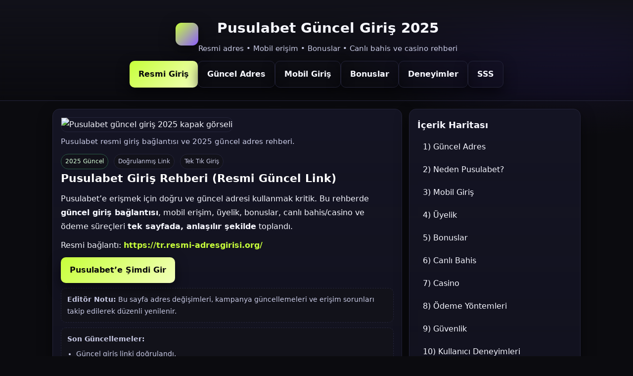

--- FILE ---
content_type: text/html; charset=UTF-8
request_url: https://ioslift.com/apple-airpods-2-features-and-release-date-2-new-improvements/
body_size: 7408
content:
<!DOCTYPE html>
<html lang="tr">
<head>
  <meta charset="UTF-8">
  <meta name="viewport" content="width=device-width, initial-scale=1, viewport-fit=cover">

  <!-- SEO CORE -->
  <title>Pusulabet Giriş 2025 | Güncel Adres, Mobil Giriş, Bonuslar, Canlı Bahis ve Casino Rehberi</title>
  <meta name="description" content="Pusulabet güncel giriş 2025 rehberi: resmi adres, güvenli erişim, mobil giriş, üyelik adımları, bonuslar, canlı bahis & casino detayları, ödeme yöntemleri, kullanıcı deneyimleri ve kapsamlı SSS.">
  <meta name="keywords" content="Pusulabet, Pusulabet giriş, Pusulabet güncel giriş, Pusulabet yeni adres 2025, Pusulabet mobil giriş, Pusulabet bonus, Pusulabet canlı bahis, Pusulabet casino, Pusulabet para yatırma çekme, Pusulabet yorumlar">
  <meta name="robots" content="index, follow, max-snippet:-1, max-image-preview:large, max-video-preview:-1">
  <meta name="author" content="Pusulabet Güncel Giriş Editörü">
  <meta name="theme-color" content="#0b0b0f">
  <meta http-equiv="content-language" content="tr">
<meta name="google-site-verification" content="XbhqIrCJjoSTCLHBEUb9XzH5m-jQIaK6TeaI60pM9Gs" />
  <!-- SEO+ EK META -->
  <meta name="referrer" content="strict-origin-when-cross-origin">
  <meta name="format-detection" content="telephone=no">
  <meta name="application-name" content="Pusulabet Giriş Rehberi">
  <meta name="apple-mobile-web-app-title" content="Pusulabet Giriş">
  <meta name="mobile-web-app-capable" content="yes">
  <meta name="msapplication-TileColor" content="#0b0b0f">
  <meta name="msapplication-config" content="none">

  <!-- CANONICAL / HREFLANG -->
  <link rel="canonical" href="https://ioslift.com/">
  <link rel="alternate" hreflang="tr-TR" href="https://tr.resmi-adresgirisi.org/">
  <link rel="alternate" hreflang="x-default" href="https://tr.resmi-adresgirisi.org/">

  <!-- OG / TWITTER (tek görsel) -->
  <meta property="og:locale" content="tr_TR">
  <meta property="og:site_name" content="Pusulabet Güncel Giriş Rehberi">
  <meta property="og:title" content="Pusulabet Güncel Giriş 2025">
  <meta property="og:description" content="Resmi Pusulabet giriş linki, yeni adres bilgisi, mobil erişim, bonuslar ve oyun rehberi.">
  <meta property="og:type" content="website">
  <meta property="og:url" content="https://tr.resmi-adresgirisi.org/">
  <meta property="og:image" content="https://tr.resmi-adresgirisi.org/kapak.png">
  <meta property="og:image:alt" content="Pusulabet Güncel Giriş Rehberi">
  <meta property="og:updated_time" content="2025-11-21T00:00:00+03:00">

  <meta name="twitter:card" content="summary_large_image">
  <meta name="twitter:title" content="Pusulabet Giriş 2025">
  <meta name="twitter:description" content="Güncel Pusulabet adresi, mobil giriş, bonuslar ve canlı bahis/casino rehberi.">
  <meta name="twitter:image" content="https://tr.resmi-adresgirisi.org/kapak.png">

  <!-- FAVICON PACK (Manifest ve Safari pinned yok) -->
  <link rel="icon" href="https://tr.resmi-adresgirisi.org/favicon.png" sizes="any">
  <link rel="icon" type="image/png" sizes="32x32" href="https://tr.resmi-adresgirisi.org/favicon.png">
  <link rel="icon" type="image/png" sizes="16x16" href="https://tr.resmi-adresgirisi.org/favicon.png">
  <link rel="apple-touch-icon" sizes="180x180" href="https://tr.resmi-adresgirisi.org/favicon.png">

  <!-- PERFORMANS -->
  <link rel="preconnect" href="https://tr.resmi-adresgirisi.org/">
  <link rel="dns-prefetch" href="https://tr.resmi-adresgirisi.org/">
  <link rel="preload" as="image" href="https://tr.resmi-adresgirisi.org/kapak.png" imagesizes="100vw">

  <!-- ============ SCHEMA BLOCK ============ -->

  <!-- WebSite -->
  <script type="application/ld+json">
  {
    "@context":"https://schema.org",
    "@type":"WebSite",
    "name":"Pusulabet Güncel Giriş Rehberi",
    "url":"https://tr.resmi-adresgirisi.org/",
    "inLanguage":"tr-TR",
    "publisher":{"@id":"https://tr.resmi-adresgirisi.org/#org"},
    "potentialAction":{
      "@type":"SearchAction",
      "target":"https://tr.resmi-adresgirisi.org/?s={search_term_string}",
      "query-input":"required name=search_term_string"
    }
  }
  </script>

  <!-- Organization (logo tek görsel) -->
  <script type="application/ld+json">
  {
    "@context":"https://schema.org",
    "@type":"Organization",
    "@id":"https://tr.resmi-adresgirisi.org/#org",
    "name":"Pusulabet",
    "url":"https://tr.resmi-adresgirisi.org/",
    "logo":"https://tr.resmi-adresgirisi.org/kapak.png",
    "sameAs":["https://tr.resmi-adresgirisi.org/"]
  }
  </script>

  <!-- Article -->
  <script type="application/ld+json">
  {
    "@context":"https://schema.org",
    "@type":"Article",
    "headline":"Pusulabet Giriş 2025 – Güncel Adres ve Güvenli Erişim Rehberi",
    "description":"Pusulabet güncel giriş linki, yeni adres, mobil erişim, bonuslar, canlı bahis/casino ve ödeme yöntemleri hakkında kapsamlı rehber.",
    "image":"https://tr.resmi-adresgirisi.org/kapak.png",
    "author":{"@type":"Person","name":"Pusulabet Güncel Giriş Editörü"},
    "publisher":{"@id":"https://tr.resmi-adresgirisi.org/#org"},
    "mainEntityOfPage":{"@type":"WebPage","@id":"https://tr.resmi-adresgirisi.org/"},
    "datePublished":"2025-01-01",
    "dateModified":"2025-11-21",
    "inLanguage":"tr-TR"
  }
  </script>

  <!-- Breadcrumb -->
  <script type="application/ld+json">
  {
    "@context":"https://schema.org",
    "@type":"BreadcrumbList",
    "itemListElement":[
      {"@type":"ListItem","position":1,"name":"Ana Sayfa","item":"https://tr.resmi-adresgirisi.org/"},
      {"@type":"ListItem","position":2,"name":"Pusulabet Giriş","item":"https://tr.resmi-adresgirisi.org/"}
    ]
  }
  </script>

  <!-- HowTo -->
  <script type="application/ld+json">
  {
    "@context":"https://schema.org",
    "@type":"HowTo",
    "name":"Pusulabet Güncel Adresten Nasıl Giriş Yapılır?",
    "description":"Pusulabet’e resmi güncel adres üzerinden güvenli şekilde giriş yapma adımları.",
    "totalTime":"PT1M",
    "inLanguage":"tr-TR",
    "step":[
      {"@type":"HowToStep","name":"Resmi giriş linkine git","text":"Tarayıcınızda https://tr.resmi-adresgirisi.org/ bağlantısını açın.","url":"https://tr.resmi-adresgirisi.org/#giris"},
      {"@type":"HowToStep","name":"Giriş bilgilerini yaz","text":"Kullanıcı adı ve şifrenizi girerek giriş yapın.","url":"https://tr.resmi-adresgirisi.org/#giris"},
      {"@type":"HowToStep","name":"Mobilde sorunsuz erişim sağla","text":"Mobil tarayıcıdan aynı linke tıklayıp hesabınızı kullanın.","url":"https://tr.resmi-adresgirisi.org/#mobil"}
    ]
  }
  </script>

  <!-- FAQPage -->
  <script type="application/ld+json">
  {
    "@context":"https://schema.org",
    "@type":"FAQPage",
    "mainEntity":[
      {"@type":"Question","name":"Pusulabet giriş adresi neden değişir?","acceptedAnswer":{"@type":"Answer","text":"Erişim engelleri ve teknik güncellemeler nedeniyle adres dönemsel olarak yenilenebilir. Güncel link bu sayfada paylaşılır."}},
      {"@type":"Question","name":"Pusulabet güncel giriş linki güvenli mi?","acceptedAnswer":{"@type":"Answer","text":"Evet. Paylaşılan bağlantı resmi yönlendirmedir."}},
      {"@type":"Question","name":"Pusulabet’e mobilde nasıl giriş yapılır?","acceptedAnswer":{"@type":"Answer","text":"Mobil tarayıcıdan resmi linki açıp kullanıcı adı ve şifrenizle giriş yapabilirsiniz."}},
      {"@type":"Question","name":"Mobil giriş hatası alırsam ne yapmalıyım?","acceptedAnswer":{"@type":"Answer","text":"Önbelleği temizleyip farklı tarayıcı deneyin. Sorun sürerse canlı destekten yardım alın."}},
      {"@type":"Question","name":"Üyelik açmak ne kadar sürer?","acceptedAnswer":{"@type":"Answer","text":"Kayıt formu doğru doldurulduğunda üyelik birkaç dakika içinde aktif olur."}},
      {"@type":"Question","name":"Hoş geldin bonusu nasıl alınır?","acceptedAnswer":{"@type":"Answer","text":"İlk yatırım sonrası Promosyonlar bölümünden kampanyaya katılarak bonus alabilirsiniz."}},
      {"@type":"Question","name":"Bonus çevrim şartı nedir?","acceptedAnswer":{"@type":"Answer","text":"Bonusların çekilebilir olması için kampanyaya özel çevrim hedefi tamamlanmalıdır."}},
      {"@type":"Question","name":"Freebet / freespin farkı nedir?","acceptedAnswer":{"@type":"Answer","text":"Freebet bahis bonusudur, freespin ise slot oyunlarında ücretsiz dönüş hakkıdır."}},
      {"@type":"Question","name":"Canlı bahis oranları neden değişir?","acceptedAnswer":{"@type":"Answer","text":"Maç içi gelişmeler olasılıkları etkilediği için oranlar anlık güncellenir."}},
      {"@type":"Question","name":"Cashout nedir?","acceptedAnswer":{"@type":"Answer","text":"Kuponunuzu maç bitmeden belirli bir tutarla bozdurmanızı sağlayan özelliktir."}},
      {"@type":"Question","name":"Casino RTP ne demek?","acceptedAnswer":{"@type":"Answer","text":"Slot oyunlarında uzun vadeli geri dönüş yüzdesidir."}},
      {"@type":"Question","name":"Para yatırma işlemi ne kadar sürer?","acceptedAnswer":{"@type":"Answer","text":"Yönteme göre değişir; çoğu yatırım dakikalar içinde hesaba yansır."}},
      {"@type":"Question","name":"Para çekme talepleri ne kadar sürer?","acceptedAnswer":{"@type":"Answer","text":"Yoğunluk ve doğrulamaya göre değişebilir; doğrulanmış hesaplarda süreç hızlanır."}}
    ]
  }
  </script>

  <!-- TEK GÖRSEL – YENİ RENK PALETİ (KÖMÜR + LİME + MOR) -->
  <style>
    :root{
      --bg:#0b0b0f; 
      --bg2:#12121a; 
      --card:#151524; 
      --line:#24243a;
      --txt:#f6f7ff; 
      --muted:#c9cbe6; 
      --accent:#c7ff3a;   /* neon lime */
      --accent2:#8b5cff;  /* elektrik mor */
      --good:#3af4c0;
    }
    *{box-sizing:border-box}
    body{
      margin:0; font-family:system-ui,-apple-system,Segoe UI,Roboto,Arial,sans-serif;
      background:
        radial-gradient(1200px 600px at 8% -10%, #1a1a2b 0%, transparent 60%),
        radial-gradient(900px 500px at 90% 0%, #1c1638 0%, transparent 55%),
        var(--bg);
      color:var(--txt); line-height:1.75;
    }
    header{
      padding:26px 16px; text-align:center; background:linear-gradient(180deg,var(--bg2),transparent);
      border-bottom:1px solid var(--line);
      position:sticky; top:0; backdrop-filter:saturate(140%) blur(6px); z-index:5;
    }
    .wrap{max-width:1100px; margin:0 auto; padding:0 16px;}
    .brand{display:flex; align-items:center; justify-content:center; gap:10px; flex-wrap:wrap;}
    .logo{
      width:46px; height:46px; border-radius:12px;
      background:linear-gradient(135deg,var(--accent),var(--accent2));
      box-shadow:0 10px 30px rgba(0,0,0,.55);
    }
    h1{margin:6px 0 4px; font-size:28px;}
    .sub{color:var(--muted); font-size:15px;}
    .cta{margin-top:12px; display:flex; gap:10px; justify-content:center; flex-wrap:wrap;}
    .btn{
      text-decoration:none; color:#08080a; font-weight:800;
      background:linear-gradient(135deg,var(--accent),#f2ffba);
      padding:12px 18px; border-radius:10px; display:inline-flex; align-items:center; gap:8px;
      box-shadow:0 10px 25px rgba(0,0,0,.55);
      transition:.2s transform ease, .2s opacity ease;
    }
    .btn:hover{transform:translateY(-2px); opacity:.95;}
    .btn.ghost{background:transparent; color:var(--txt); border:1px solid var(--line); font-weight:700;}
    main{padding:18px 0 40px;}
    .grid{display:grid; grid-template-columns:repeat(12,1fr); gap:14px; margin-top:16px;}
    .card{
      background:linear-gradient(180deg,var(--card),rgba(21,21,36,.7));
      border:1px solid var(--line); border-radius:14px; padding:16px;
      box-shadow:0 12px 30px rgba(0,0,0,.45);
    }
    .col-8{grid-column:span 8;}
    .col-4{grid-column:span 4;}
    .col-6{grid-column:span 6;}
    .col-12{grid-column:span 12;}
    h2{font-size:22px; margin:0 0 8px; color:#fff;}
    h3{font-size:18px; margin:0 0 6px; color:#f7f7ff;}
    p{margin:0 0 10px;}
    ul{margin:0; padding-left:18px;}
    li{margin:6px 0;}
    .toc a{
      color:var(--txt); text-decoration:none; display:block; padding:8px 10px; border-radius:8px;
      border:1px dashed transparent;
    }
    .toc a:hover{border-color:var(--line); background:#12121a;}
    .badge{
      display:inline-flex; gap:6px; align-items:center; font-size:12px; padding:4px 8px;
      border-radius:999px; background:#12121a; border:1px solid var(--line); color:var(--muted);
      margin-right:6px;
    }
    .badge.good{color:#d9ffd9; border-color:#2a5a46;}
    .steps{counter-reset:s;}
    .steps li{
      list-style:none; padding:10px 10px 10px 42px; position:relative; border-left:2px solid var(--line);
      margin:8px 0; background:#12121a; border-radius:10px;
    }
    .steps li:before{
      counter-increment:s; content:counter(s);
      position:absolute; left:10px; top:9px; width:24px; height:24px; border-radius:8px;
      display:grid; place-items:center; font-weight:800; color:#08080a;
      background:linear-gradient(135deg,var(--accent),var(--good));
    }
    .faq details{
      background:#12121a; border:1px solid var(--line); border-radius:10px; padding:10px 12px;
      margin:8px 0;
    }
    .faq summary{cursor:pointer; font-weight:700;}
    .review{
      padding:12px; background:#12121a; border:1px solid var(--line);
      border-radius:12px; margin:8px 0;
    }
    .review .who{font-weight:800;}
    .review .meta{font-size:12px; color:var(--muted);}
    .mini-note{
      background:#12121a; border:1px dashed var(--line); padding:10px 12px; border-radius:10px;
      color:var(--muted); font-size:14px;
    }
    footer{
      border-top:1px solid var(--line); color:var(--muted);
      padding:18px 0; font-size:14px; text-align:center;
    }
    @media (max-width:900px){
      .col-8,.col-4,.col-6{grid-column:span 12;}
      header{position:relative;}
    }
  </style>
</head>

<body>

<header>
  <div class="wrap">
    <div class="brand">
      <div class="logo" aria-hidden="true"></div>
      <div>
        <h1>Pusulabet Güncel Giriş 2025</h1>
        <div class="sub">Resmi adres • Mobil erişim • Bonuslar • Canlı bahis ve casino rehberi</div>
      </div>
    </div>
    <nav class="cta" aria-label="Hızlı bağlantılar">
      <a class="btn" href="https://tr.resmi-adresgirisi.org/" target="_blank" rel="noopener">Resmi Giriş</a>
      <a class="btn ghost" href="#adres">Güncel Adres</a>
      <a class="btn ghost" href="#mobil">Mobil Giriş</a>
      <a class="btn ghost" href="#bonus">Bonuslar</a>
      <a class="btn ghost" href="#yorumlar">Deneyimler</a>
      <a class="btn ghost" href="#sss">SSS</a>
    </nav>
  </div>
</header>

<main class="wrap">

  <!-- KISA ÖZET -->
  <section class="grid" id="kisa-ozet">
    <article class="card col-8">

      <!-- HERO (TEK GÖRSEL) -->
      <figure style="margin:0 0 12px 0;">
        <img
          src="https://tr.resmi-adresgirisi.org/kapak.png"
          alt="Pusulabet güncel giriş 2025 kapak görseli"
          width="1200"
          height="630"
          loading="eager"
          decoding="async"
          style="width:100%; height:auto; border-radius:12px; border:1px solid var(--line);"
        >
        <figcaption class="sub" style="margin-top:6px;">
          Pusulabet resmi giriş bağlantısı ve 2025 güncel adres rehberi.
        </figcaption>
      </figure>

      <span class="badge good">2025 Güncel</span>
      <span class="badge">Doğrulanmış Link</span>
      <span class="badge">Tek Tık Giriş</span>

      <h2>Pusulabet Giriş Rehberi (Resmi Güncel Link)</h2>
      <p>
        Pusulabet’e erişmek için doğru ve güncel adresi kullanmak kritik.
        Bu rehberde <strong>güncel giriş bağlantısı</strong>, mobil erişim,
        üyelik, bonuslar, canlı bahis/casino ve ödeme süreçleri
        <strong>tek sayfada, anlaşılır şekilde</strong> toplandı.
      </p>
      <p>
        Resmi bağlantı:
        <a href="https://tr.resmi-adresgirisi.org/" target="_blank" rel="noopener"
           style="color:var(--accent);font-weight:800;text-decoration:none;">
          https://tr.resmi-adresgirisi.org/
        </a>
      </p>

      <a class="btn" id="giris" href="https://tr.resmi-adresgirisi.org/" target="_blank" rel="noopener">
        Pusulabet’e Şimdi Gir
      </a>

      <div class="mini-note" style="margin-top:10px;">
        <strong>Editör Notu:</strong> Bu sayfa adres değişimleri, kampanya güncellemeleri ve erişim sorunları takip edilerek düzenli yenilenir.
      </div>

      <div class="mini-note" style="margin-top:10px;">
        <strong>Son Güncellemeler:</strong>
        <ul style="margin-top:6px;">
          <li>Güncel giriş linki doğrulandı.</li>
          <li>Mobil erişim çözümleri genişletildi.</li>
          <li>Bonus rehberi güncellendi.</li>
          <li>Canlı bahis & casino stratejileri eklendi.</li>
        </ul>
      </div>

      <div class="mini-note" style="margin-top:10px;">
        <strong>Güvenlik Hatırlatması:</strong> Kopya sitelere karşı sadece resmi linki kullan.
      </div>

    </article>

    <aside class="card col-4 toc">
      <h3>İçerik Haritası</h3>
      <a href="#adres">1) Güncel Adres</a>
      <a href="#neden">2) Neden Pusulabet?</a>
      <a href="#mobil">3) Mobil Giriş</a>
      <a href="#uyelik">4) Üyelik</a>
      <a href="#bonus">5) Bonuslar</a>
      <a href="#canli">6) Canlı Bahis</a>
      <a href="#casino">7) Casino</a>
      <a href="#odeme">8) Ödeme Yöntemleri</a>
      <a href="#guvenlik">9) Güvenlik</a>
      <a href="#yorumlar">10) Kullanıcı Deneyimleri</a>
      <a href="#sss">11) SSS</a>
    </aside>
  </section>

  <section id="adres" class="grid">
    <div class="card col-12">
      <h2>Pusulabet Güncel Adres 2025</h2>
      <p>
        Erişim engelleri ya da altyapı güncellemeleri nedeniyle Pusulabet adresi zaman zaman yenilenebilir.
        Eski linkler açılmıyorsa resmi yönlendirme burada.
      </p>
      <p><strong>Resmi güncel link:</strong>
        <a href="https://tr.resmi-adresgirisi.org/" target="_blank" rel="noopener"
           style="color:var(--accent);font-weight:800;text-decoration:none;">
          tr.pusulabet-gunceladres.org
        </a>
      </p>

      <img src="https://tr.resmi-adresgirisi.org/kapak.png" alt="Pusulabet doğrulanmış giriş görseli"
           loading="lazy" decoding="async"
           style="width:100%;border-radius:12px;border:1px solid var(--line);margin-top:10px;">

      <a class="btn" href="https://tr.resmi-adresgirisi.org/" target="_blank" rel="noopener" style="margin-top:10px;">Güncel Adrese Git</a>
    </div>
  </section>

  <section id="neden" class="grid">
    <div class="card col-6">

      <!-- 3'lü ikon grid (tek görsel) -->
      <div style="display:grid; grid-template-columns:repeat(3,1fr); gap:10px; margin-bottom:10px;">
        <img src="https://tr.resmi-adresgirisi.org/kapak.png" alt="Pusulabet canlı bahis avantajı"
             loading="lazy" decoding="async"
             style="width:100%; border-radius:10px; border:1px solid var(--line);" />
        <img src="https://tr.resmi-adresgirisi.org/kapak.png" alt="Pusulabet casino avantajı"
             loading="lazy" decoding="async"
             style="width:100%; border-radius:10px; border:1px solid var(--line);" />
        <img src="https://tr.resmi-adresgirisi.org/kapak.png" alt="Pusulabet bonus kampanyaları"
             loading="lazy" decoding="async"
             style="width:100%; border-radius:10px; border:1px solid var(--line);" />
      </div>

      <h2>Pusulabet’in Öne Çıkan Noktaları</h2>
      <ul>
        <li>Canlı bahislerde geniş market ve hızlı oran akışı</li>
        <li>Casino/slot tarafında güçlü oyun çeşitliliği</li>
        <li>Farklı yatırım/çekim seçenekleri</li>
        <li>Mobilde stabil performans</li>
        <li>Kullanıcı dostu arayüz</li>
      </ul>
    </div>

    <div class="card col-6">
      <h2>Kimler İçin Uygun?</h2>
      <p><strong>Yeni başlayanlar:</strong> Basit menüler, hızlı kayıt.</p>
      <p><strong>Canlı bahis oyuncuları:</strong> Anlık marketler.</p>
      <p><strong>Casino severler:</strong> Slot + canlı masa oyunları.</p>

      <img src="https://tr.resmi-adresgirisi.org/kapak.png" alt="Pusulabet kullanıcı profilleri"
           loading="lazy" decoding="async"
           style="width:100%;border-radius:12px;border:1px solid var(--line);margin:10px 0;">

      <a class="btn" href="https://tr.resmi-adresgirisi.org/" target="_blank" rel="noopener">Siteyi Keşfet</a>
    </div>
  </section>

  <section id="mobil" class="grid">
    <div class="card col-8">
      <h2>Pusulabet Mobil Giriş</h2>

      <img src="https://tr.resmi-adresgirisi.org/kapak.png" alt="Pusulabet mobil giriş ekranı"
           loading="lazy" decoding="async"
           style="width:100%; height:auto; border-radius:12px; border:1px solid var(--line);">

      <p style="margin-top:10px;">
        iOS/Android fark etmez. Resmi linki mobil tarayıcıdan açıp giriş yapman yeterli.
      </p>
      <ul class="steps">
        <li>Resmi bağlantıyı aç.</li>
        <li>Giriş bilgilerini gir.</li>
        <li>Canlı bahis veya casino bölümüne geç.</li>
      </ul>

      <a class="btn" href="https://tr.resmi-adresgirisi.org/" target="_blank" rel="noopener">Mobilde Hızlı Giriş</a>
    </div>

    <aside class="card col-4">
      <h3>Hızlı Çözüm Merkezi</h3>
      <ul>
        <li>DNS/önbellek temizle.</li>
        <li>Tarayıcı değiştir.</li>
        <li>Adres kapanmışsa günceli buradan al.</li>
      </ul>
    </aside>
  </section>

  <section id="uyelik" class="grid">
    <div class="card col-12">
      <h2>Pusulabet Üyelik Adımları</h2>
      <p>Üyelik açmak hızlıdır ve kampanyalara tam erişim sağlar.</p>
      <ul class="steps">
        <li>Resmi linke girip “Kayıt Ol”a tıkla.</li>
        <li>Bilgileri eksiksiz ve doğru doldur.</li>
        <li>Telefon/e-posta doğrulamasını tamamla.</li>
        <li>Hesaba giriş yapıp ilk yatırımını yap.</li>
      </ul>

      <img src="https://tr.resmi-adresgirisi.org/kapak.png" alt="Pusulabet üyelik adımları"
           loading="lazy" decoding="async"
           style="width:100%;border-radius:12px;border:1px solid var(--line);margin-top:10px;">

      <div class="mini-note" style="margin-top:10px;">
        <strong>İpucu:</strong> Doğru kayıt bilgileri para çekme süresini hızlandırır.
      </div>

      <a class="btn" href="https://tr.resmi-adresgirisi.org/" target="_blank" rel="noopener" style="margin-top:10px;">Hemen Üye Ol</a>
    </div>
  </section>

  <section id="bonus" class="grid">
    <div class="card col-6">
      <h2>Pusulabet Bonusları</h2>
      <ul>
        <li>Hoş geldin bonusu</li>
        <li>Kayıp iadesi</li>
        <li>Freebet / Freespin</li>
        <li>VIP promosyonları</li>
      </ul>

      <img src="https://tr.resmi-adresgirisi.org/kapak.png" alt="Pusulabet bonus görseli"
           loading="lazy" decoding="async"
           style="width:100%;border-radius:12px;border:1px solid var(--line);margin-top:10px;">
    </div>

    <div class="card col-6">
      <h2>Bonus Nasıl Aktif Edilir?</h2>
      <ul class="steps">
        <li>Hesaba giriş yap.</li>
        <li>Promosyonlar bölümünü aç.</li>
        <li>Aktif bonusu seçip katıl.</li>
      </ul>
      <a class="btn" href="https://tr.resmi-adresgirisi.org/" target="_blank" rel="noopener">Bonusları Gör</a>
    </div>
  </section>

  <section id="canli" class="grid">
    <div class="card col-12">
      <h2>Pusulabet Canlı Bahis Deneyimi</h2>
      <p>
        Maç devam ederken oranlar anlık değişir; futbol, basketbol, tenis ve e-spor canlı marketleri aktiftir.
      </p>

      <img src="https://tr.resmi-adresgirisi.org/kapak.png" alt="Pusulabet canlı bahis görseli"
           loading="lazy" decoding="async"
           style="width:100%;border-radius:12px;border:1px solid var(--line);margin:10px 0;">

      <h3>Popüler Marketler</h3>
      <ul>
        <li>Maç sonucu, toplam gol/sayı</li>
        <li>Handikap</li>
        <li>Korner, kart, oyuncu marketleri</li>
      </ul>
    </div>
  </section>

  <section id="casino" class="grid">
    <div class="card col-12">
      <h2>Pusulabet Casino ve Slot Dünyası</h2>

      <img src="https://tr.resmi-adresgirisi.org/kapak.png" alt="Pusulabet casino ve slot görseli"
           loading="lazy" decoding="async"
           style="width:100%; height:auto; border-radius:12px; border:1px solid var(--line); margin-bottom:10px;">

      <p>Slotlarda RTP/volatilite takibi, canlı casinoda rulet–blackjack–bakara masaları bulunur.</p>
    </div>
  </section>

  <section id="odeme" class="grid">
    <div class="card col-6">
      <h2>Para Yatırma</h2>
      <ul>
        <li>Banka / FAST</li>
        <li>QR ödeme</li>
        <li>Kripto (destek varsa)</li>
      </ul>
    </div>

    <div class="card col-6">
      <h2>Para Çekme</h2>
      <ul>
        <li>Doğrulama tamam olsun</li>
        <li>Çevrim bitmiş olsun</li>
        <li>Bilgiler doğru girilsin</li>
      </ul>
    </div>
  </section>

  <section id="guvenlik" class="grid">
    <div class="card col-12">
      <h2>Güvenlik ve Hesap Koruma</h2>

      <img src="https://tr.resmi-adresgirisi.org/kapak.png" alt="Pusulabet güvenli giriş uyarısı"
           loading="lazy" decoding="async"
           style="width:100%; height:auto; border-radius:12px; border:1px solid var(--line); margin-bottom:10px;">

      <p>Sadece resmi linki kullan, kopya sitelere dikkat et.</p>
    </div>
  </section>

  <section id="yorumlar" class="grid">
    <div class="card col-12">
      <h2>Pusulabet Kullanıcı Deneyimleri</h2>
      <p class="sub">Schema yok, metinsel deneyim paylaşımları.</p>

      <div class="review">
        <img src="https://tr.resmi-adresgirisi.org/kapak.png"
             alt="Pusulabet kullanıcı yorumu görseli"
             loading="lazy" width="60" height="60"
             style="border-radius:50%; margin-bottom:8px; border:2px solid var(--accent2);" />
        <div class="who">L.K.</div>
        <div class="meta">Canlı Bahis • Market çeşitliliği</div>
        <p>Canlıda oran akışı stabil, futbol marketleri dolu.</p>
      </div>

      <div class="review">
        <img src="https://tr.resmi-adresgirisi.org/kapak.png"
             alt="Pusulabet kullanıcı yorumu görseli"
             loading="lazy" width="60" height="60"
             style="border-radius:50%; margin-bottom:8px; border:2px solid var(--accent2);" />
        <div class="who">Nisa</div>
        <div class="meta">Mobil • Akıcı deneyim</div>
        <p>Mobil giriş rahat, adres güncellemesini buradan takip ediyorum.</p>
      </div>

      <div class="review">
        <img src="https://tr.resmi-adresgirisi.org/kapak.png"
             alt="Pusulabet kullanıcı yorumu görseli"
             loading="lazy" width="60" height="60"
             style="border-radius:50%; margin-bottom:8px; border:2px solid var(--accent2);" />
        <div class="who">B.T.</div>
        <div class="meta">Casino • Slot keyfi</div>
        <p>Slot tarafı geniş, canlı masalarda gecikme yok.</p>
      </div>
    </div>
  </section>

  <section id="sss" class="grid faq">
    <div class="card col-12">
      <h2>Sık Sorulan Sorular</h2>
      <details><summary>Pusulabet giriş adresi neden değişiyor?</summary><p>Erişim engelleri ve teknik güncellemeler nedeniyle adres yenilenebilir.</p></details>
      <details><summary>Güncel giriş linki güvenli mi?</summary><p>Evet, resmi yönlendirmedir.</p></details>
      <details><summary>Mobil girişte hata alırsam?</summary><p>Önbellek temizleyip tarayıcı değiştirin.</p></details>
      <details><summary>Bonus çevrim şartı nedir?</summary><p>Bonusun çekilebilir olması için çevrimin tamamlanması gerekir.</p></details>
      <details><summary>Para çekme ne kadar sürer?</summary><p>Yoğunluğa ve doğrulamaya bağlıdır.</p></details>
    </div>
  </section>

</main>

<footer>
  <div style="margin-bottom:6px;">
    Son güncelleme: <strong>21 Kasım 2025</strong>
  </div>
  © 2025 Pusulabet Güncel Giriş Rehberi — Resmi adres:
  <a href="https://tr.resmi-adresgirisi.org/" target="_blank" rel="noopener"
     style="color:var(--accent);font-weight:800;text-decoration:none;">
    tr.pusulabet-gunceladres.org
  </a>
</footer>

</body>
</html>
